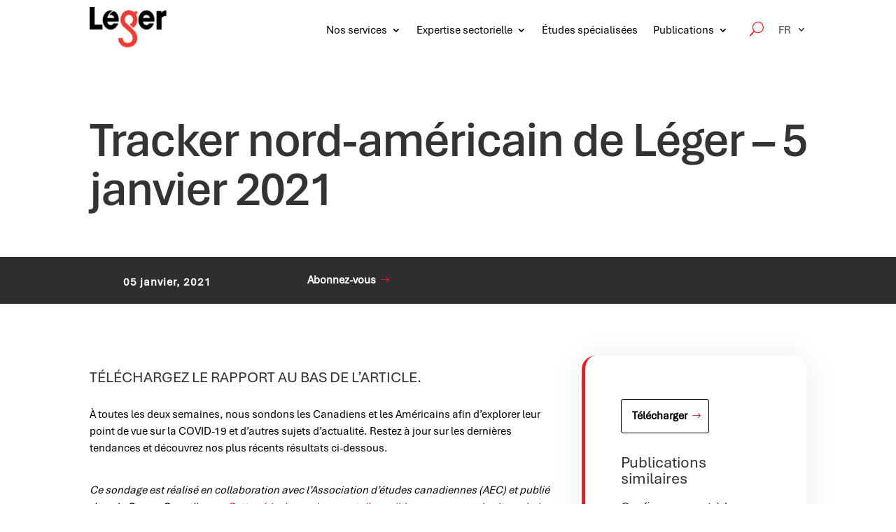

--- FILE ---
content_type: text/css
request_url: https://leger360.com/wp-content/cache/min/1/wp-content/themes/Divi-child/style.css?ver=1765359286
body_size: -79
content:
.hbspt-form .input select,.hbspt-form .input input{display:inline-block;width:100%;height:40px;padding:9px 10px;font-size:16px;font-weight:400;line-height:22px;color:#33475b;background-color:#f5f8fa;border:1px solid #959494;box-sizing:border-box;-webkit-border-radius:3px;-moz-border-radius:3px;-ms-border-radius:3px;border-radius:3px;margin:0;width:100%!important}.hbspt-form .input select.invalid.error,.hbspt-form .input input.invalid.error{border-color:#e51520}.hbspt-form fieldset:not(:last-child){margin-bottom:16px}.hbspt-form .form-columns-2 div.hs-form-field:nth-child(odd){padding-right:10px}.hbspt-form .form-columns-2 div.hs-form-field:nth-child(even){padding-left:10px}.hbspt-form .form-columns-1 div.hs-form-field div.input,.hbspt-form .form-columns-2 div.hs-form-field div.input,.hbspt-form .form-columns-3 div.hs-form-field div.input{margin-right:0}.hbspt-form .hs-error-msgs{list-style:none;padding-left:0;font-size:13px;color:#e51520;padding-bottom:0}.hbspt-form .legal-consent-container .inputs-list{list-style:none;padding:0}.hbspt-form .legal-consent-container .hs-form-booleancheckbox label{display:flex;align-items:baseline;column-gap:8px}.hbspt-form .legal-consent-container .hs-form-booleancheckbox label input{width:13px!important;height:13px!important}.hbspt-form .legal-consent-container .hs-form-booleancheckbox label span{margin:0}.hbspt-form .legal-consent-container .hs-form-booleancheckbox label p{font-size:14px;color:#33475B}.hbspt-form .legal-consent-container .hs-form-booleancheckbox label p a{color:#00E;text-decoration:underline;outline:none}.hbspt-form .legal-consent-container label.hs-error-msg{color:#e51520;outline:none}.hbspt-form .hs-fieldtype-booleancheckbox.hs-form-field:has(.hs-error-msg) span.hs-form-required{color:#e51520}.hbspt-form .hs_submit .hs-button{margin:0;cursor:pointer;display:inline-block;font-weight:700;line-height:12px;position:relative;text-align:center;transition:all .15s linear;background:#ee3b35;color:#fff;border-radius:3px;padding:12px 24px;border:3px solid #ee3b35}@media only screen and (max-width:700px){.hbspt-form .form-columns-1 div.hs-form-field:nth-child(odd),.hbspt-form .form-columns-1 div.hs-form-field:nth-child(even),.hbspt-form .form-columns-2 div.hs-form-field:nth-child(odd),.hbspt-form .form-columns-2 div.hs-form-field:nth-child(even),.hbspt-form .form-columns-3 div.hs-form-field:nth-child(odd),.hbspt-form .form-columns-3 div.hs-form-field:nth-child(even){padding-right:0;padding-left:0;width:100%;margin-bottom:18px}.hbspt-form fieldset:not(:last-child){margin-bottom:0}.hbspt-form .legal-consent-container div.hs-form-field{margin-bottom:0!important}div.hs_submit.hs-submit{margin-top:18px}.hbspt-form .legal-consent-container .hs-form-booleancheckbox label input{transform:translateY(2px)}}

--- FILE ---
content_type: text/css
request_url: https://leger360.com/wp-content/et-cache/global/et-divi-customizer-global.min.css?ver=1765463680
body_size: 1432
content:
body,.et_pb_column_1_2 .et_quote_content blockquote cite,.et_pb_column_1_2 .et_link_content a.et_link_main_url,.et_pb_column_1_3 .et_quote_content blockquote cite,.et_pb_column_3_8 .et_quote_content blockquote cite,.et_pb_column_1_4 .et_quote_content blockquote cite,.et_pb_blog_grid .et_quote_content blockquote cite,.et_pb_column_1_3 .et_link_content a.et_link_main_url,.et_pb_column_3_8 .et_link_content a.et_link_main_url,.et_pb_column_1_4 .et_link_content a.et_link_main_url,.et_pb_blog_grid .et_link_content a.et_link_main_url,body .et_pb_bg_layout_light .et_pb_post p,body .et_pb_bg_layout_dark .et_pb_post p{font-size:16px}.et_pb_slide_content,.et_pb_best_value{font-size:18px}body{color:#000000}body{line-height:1.5em}#et_search_icon:hover,.mobile_menu_bar:before,.mobile_menu_bar:after,.et_toggle_slide_menu:after,.et-social-icon a:hover,.et_pb_sum,.et_pb_pricing li a,.et_pb_pricing_table_button,.et_overlay:before,.entry-summary p.price ins,.et_pb_member_social_links a:hover,.et_pb_widget li a:hover,.et_pb_filterable_portfolio .et_pb_portfolio_filters li a.active,.et_pb_filterable_portfolio .et_pb_portofolio_pagination ul li a.active,.et_pb_gallery .et_pb_gallery_pagination ul li a.active,.wp-pagenavi span.current,.wp-pagenavi a:hover,.nav-single a,.tagged_as a,.posted_in a{color:#ed1c24}.et_pb_contact_submit,.et_password_protected_form .et_submit_button,.et_pb_bg_layout_light .et_pb_newsletter_button,.comment-reply-link,.form-submit .et_pb_button,.et_pb_bg_layout_light .et_pb_promo_button,.et_pb_bg_layout_light .et_pb_more_button,.et_pb_contact p input[type="checkbox"]:checked+label i:before,.et_pb_bg_layout_light.et_pb_module.et_pb_button{color:#ed1c24}.footer-widget h4{color:#ed1c24}.et-search-form,.nav li ul,.et_mobile_menu,.footer-widget li:before,.et_pb_pricing li:before,blockquote{border-color:#ed1c24}.et_pb_counter_amount,.et_pb_featured_table .et_pb_pricing_heading,.et_quote_content,.et_link_content,.et_audio_content,.et_pb_post_slider.et_pb_bg_layout_dark,.et_slide_in_menu_container,.et_pb_contact p input[type="radio"]:checked+label i:before{background-color:#ed1c24}.container,.et_pb_row,.et_pb_slider .et_pb_container,.et_pb_fullwidth_section .et_pb_title_container,.et_pb_fullwidth_section .et_pb_title_featured_container,.et_pb_fullwidth_header:not(.et_pb_fullscreen) .et_pb_fullwidth_header_container{max-width:1920px}.et_boxed_layout #page-container,.et_boxed_layout.et_non_fixed_nav.et_transparent_nav #page-container #top-header,.et_boxed_layout.et_non_fixed_nav.et_transparent_nav #page-container #main-header,.et_fixed_nav.et_boxed_layout #page-container #top-header,.et_fixed_nav.et_boxed_layout #page-container #main-header,.et_boxed_layout #page-container .container,.et_boxed_layout #page-container .et_pb_row{max-width:2080px}a{color:#ed1c24}#main-header,#main-header .nav li ul,.et-search-form,#main-header .et_mobile_menu{background-color:rgba(255,255,255,0)}.et_secondary_nav_enabled #page-container #top-header{background-color:#ed1c24!important}#et-secondary-nav li ul{background-color:#ed1c24}.et_header_style_centered .mobile_nav .select_page,.et_header_style_split .mobile_nav .select_page,.et_nav_text_color_light #top-menu>li>a,.et_nav_text_color_dark #top-menu>li>a,#top-menu a,.et_mobile_menu li a,.et_nav_text_color_light .et_mobile_menu li a,.et_nav_text_color_dark .et_mobile_menu li a,#et_search_icon:before,.et_search_form_container input,span.et_close_search_field:after,#et-top-navigation .et-cart-info{color:#000000}.et_search_form_container input::-moz-placeholder{color:#000000}.et_search_form_container input::-webkit-input-placeholder{color:#000000}.et_search_form_container input:-ms-input-placeholder{color:#000000}#top-menu li a{font-size:16px}body.et_vertical_nav .container.et_search_form_container .et-search-form input{font-size:16px!important}#top-menu li.current-menu-ancestor>a,#top-menu li.current-menu-item>a,#top-menu li.current_page_item>a{color:#ed1c24}#main-footer .footer-widget h4,#main-footer .widget_block h1,#main-footer .widget_block h2,#main-footer .widget_block h3,#main-footer .widget_block h4,#main-footer .widget_block h5,#main-footer .widget_block h6{color:#ed1c24}.footer-widget li:before{border-color:#ed1c24}#footer-widgets .footer-widget li:before{top:10.6px}#main-header{box-shadow:none}.et-fixed-header#main-header{box-shadow:none!important}@media only screen and (min-width:981px){.et_fixed_nav #page-container .et-fixed-header#top-header{background-color:#ed1c24!important}.et_fixed_nav #page-container .et-fixed-header#top-header #et-secondary-nav li ul{background-color:#ed1c24}.et-fixed-header #top-menu a,.et-fixed-header #et_search_icon:before,.et-fixed-header #et_top_search .et-search-form input,.et-fixed-header .et_search_form_container input,.et-fixed-header .et_close_search_field:after,.et-fixed-header #et-top-navigation .et-cart-info{color:#000000!important}.et-fixed-header .et_search_form_container input::-moz-placeholder{color:#000000!important}.et-fixed-header .et_search_form_container input::-webkit-input-placeholder{color:#000000!important}.et-fixed-header .et_search_form_container input:-ms-input-placeholder{color:#000000!important}.et-fixed-header #top-menu li.current-menu-ancestor>a,.et-fixed-header #top-menu li.current-menu-item>a,.et-fixed-header #top-menu li.current_page_item>a{color:#ed1c24!important}}@media only screen and (min-width:2400px){.et_pb_row{padding:48px 0}.et_pb_section{padding:96px 0}.single.et_pb_pagebuilder_layout.et_full_width_page .et_post_meta_wrapper{padding-top:144px}.et_pb_fullwidth_section{padding:0}}	h1,h2,h3,h4,h5,h6{font-family:'Aptos',Helvetica,Arial,Lucida,sans-serif}body,input,textarea,select{font-family:'Aptos',Helvetica,Arial,Lucida,sans-serif}#main-header,#et-top-navigation{font-family:'Aptos Bold',Helvetica,Arial,Lucida,sans-serif}.et_pb_module nav .sub-menu{border-radius:3px!important}.friend-logo{filter:grayscale(100%);-webkit-filter:grayscale(100%);opacity:.6;-webkit-transition:transform .6s;-moz-transition:transform .6s;transition:transform .6s}.friend-logo:hover{filter:grayscale(0%);opacity:1}@media only screen and (max-width:478px){.five-columns .et_pb_column{width:20%!important}}@media only screen and (max-width:980px){.five-columns .et_pb_column{width:20%!important}}@media only screen and (max-width:479px){.five-columns .et_pb_column{width:20%!important}}.et_pb_row--with-menu .et_pb_column{max-width:calc(100% - 50px)}.header-nav-lang{position:absolute;top:calc(50% - 6px);right:-50px;pointer-events:auto!important}.header-nav-lang *{pointer-events:auto}.header-nav-lang .wpml-ls-legacy-dropdown-click{width:40px}.header-nav-lang .wpml-ls-legacy-dropdown-click a.wpml-ls-item-toggle{background:transparent!important;border:0;padding:5px 10px 5px 0}.header-nav-lang .wpml-ls-legacy-dropdown-click a.wpml-ls-item-toggle:hover{background:transparent}.header-nav-lang .wpml-ls-legacy-dropdown-click>ul{padding:0}.header-nav-lang .wpml-ls-legacy-dropdown-click a.wpml-ls-item-toggle:after{right:0;top:10px}.et_pb_row_0_tb_header.et_pb_row.et_pb_row--with-menu{padding-left:0!important}@media(max-width:1300px){.header-nav-lang{z-index:-1}.et_pb_menu__icon.et_pb_menu__close-search-button{display:none!important}.et_pb_menu .et_pb_menu__search{background:#f6f6f6}.et_pb_menu .et_pb_menu__search:before{content:'';position:absolute;top:0;bottom:0;left:-50vw;right:-50vw;background:inherit;z-index:-1}}@media(max-width:980px){.header-nav-lang{top:calc(50% - 7px)}.et_pb_row--with-menu .et_pb_column{max-width:100%}.et_pb_menu .et_mobile_menu{left:50%;width:100vw;transform:translateX(-50%)}.et_pb_menu__wrap .mobile_menu_bar{transform:translateY(-2px)}.et_pb_menu .et_mobile_nav_menu{margin-left:60px}.header-nav-lang{right:46px}#page-container{overflow:hidden}}.wpml-ls-legacy-list-horizontal.wpml-ls-statics-footer{margin-bottom:0}img{pointer-events:none}header .et_pb_gutters3 .et_pb_column_4_4 .et_pb_module,header .et_pb_gutters3.et_pb_row .et_pb_column_4_4 .et_pb_module{margin-bottom:0}header #divi-search.et_pb_search{top:14px}.header-nav-lang{top:calc(50% - 14px)}header .et_pb_menu_0_tb_header.et_pb_menu{background:transparent}p+ul{margin-top:10px}.et_pb_menu__logo a{display:inline-block}.divi-search-fr form .et_pb_searchsubmit{padding-right:105px}.et-l--header .et_pb_sticky{z-index:999!important}.ez-consent .cookieManagerButton{width:45px;height:45px;left:20px;bottom:20px}@media(max-width:1023px){.ez-consent .cookieManagerButton{width:30px;height:30px;bottom:10px;left:10px}.ez-consent .cookieManagerButton svg{width:20px;height:20px}}

--- FILE ---
content_type: text/css
request_url: https://tags.srv.stackadapt.com/sa.css
body_size: -11
content:
:root {
    --sa-uid: '0-6168eb1c-d54a-58ef-7973-e7240a9783b2';
}

--- FILE ---
content_type: image/svg+xml
request_url: https://leger360.com/wp-content/uploads/2023/10/LEGER_black-red.svg
body_size: 29038
content:
<?xml version="1.0" encoding="UTF-8"?>
<svg xmlns="http://www.w3.org/2000/svg" xmlns:xlink="http://www.w3.org/1999/xlink" width="253" height="137" viewBox="0 0 253 137">
  <defs>
    <pattern id="pattern" preserveAspectRatio="xMidYMid slice" width="100%" height="100%" viewBox="0 0 1195 686">
      <image width="1195" height="686" xlink:href="[data-uri]"></image>
    </pattern>
  </defs>
  <rect id="LEGER_black_red" data-name="LEGER_black red" width="253" height="137" fill="url(#pattern)"></rect>
</svg>
